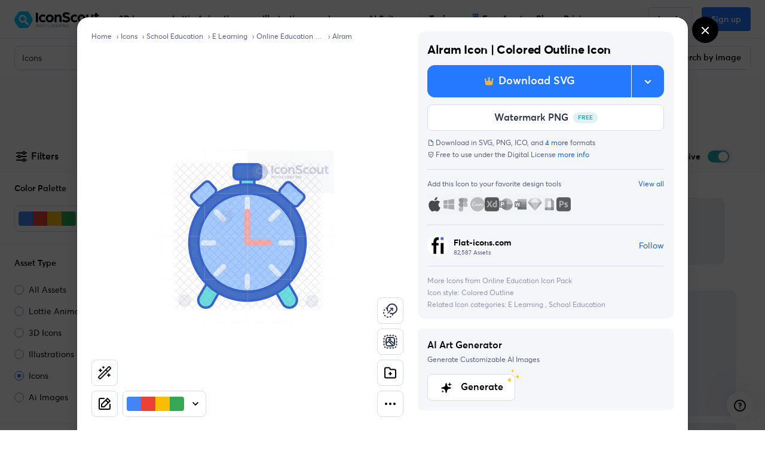

--- FILE ---
content_type: text/javascript
request_url: https://cdna.iconscout.com/ef4f7bb.modern.js
body_size: 722
content:
(window.webpackJsonp=window.webpackJsonp||[]).push([[578],{1573:function(n){n.exports=JSON.parse('[{"name":"negócios","slug":"negocios","lang":"pt"},{"name":"pessoas","slug":"pessoas","lang":"pt"},{"name":"financiar","slug":"financiar","lang":"pt"},{"name":"comer","slug":"comer","lang":"pt"},{"name":"interface do usuário","slug":"interface-do-usuario","lang":"pt"},{"name":"tecnologia","slug":"tecnologia","lang":"pt"},{"name":"dinheiro","slug":"dinheiro","lang":"pt"},{"name":"Conecte-se","slug":"conecte-se","lang":"pt"},{"name":"cursor do mouse","slug":"cursor-do-mouse","lang":"pt"},{"name":"carregando","slug":"carregando","lang":"pt"},{"name":"educação","slug":"educacao","lang":"pt"},{"name":"avatar","slug":"avatar","lang":"pt"},{"name":"Desenvolvimento de Design","slug":"design-desenvolvimento","lang":"pt"},{"name":"carro","slug":"carro","lang":"pt"},{"name":"emoji","slug":"emoji","lang":"pt"},{"name":"personagem","slug":"personagem","lang":"pt"},{"name":"mensal","slug":"mensal","lang":"pt"},{"name":"comida","slug":"comida","lang":"pt"},{"name":"viagem","slug":"viagem","lang":"pt"},{"name":"dados","slug":"dados","lang":"pt"},{"name":"seta","slug":"seta","lang":"pt"},{"name":"Power Point","slug":"power-point","lang":"pt"},{"name":"sucesso","slug":"sucesso","lang":"pt"},{"name":"lar","slug":"lar","lang":"pt"},{"name":"svg","slug":"svg","lang":"pt"},{"name":"vazio","slug":"vazio","lang":"pt"},{"name":"trabalhar","slug":"trabalhar","lang":"pt"},{"name":"plantado","slug":"plantado","lang":"pt"},{"name":"estado vazio","slug":"estado-vazio","lang":"pt"},{"name":"marketing","slug":"marketing","lang":"pt"},{"name":"banco","slug":"banco","lang":"pt"},{"name":"homem","slug":"homem","lang":"pt"},{"name":"desenvolvimento web","slug":"desenvolvimento-web","lang":"pt"},{"name":"mídia social","slug":"midia-social","lang":"pt"},{"name":"doutor","slug":"doutor","lang":"pt"},{"name":"site","slug":"site","lang":"pt"},{"name":"procurar","slug":"procurar","lang":"pt"},{"name":"projeto","slug":"projeto","lang":"pt"},{"name":"criptografia","slug":"criptografia","lang":"pt"},{"name":"compras de comércio eletrônico","slug":"compras-de-comercio-eletronico","lang":"pt"},{"name":"adesivos","slug":"adesivos","lang":"pt"},{"name":"médico","slug":"medico","lang":"pt"},{"name":"pessoa","slug":"pessoa","lang":"pt"},{"name":"saúde","slug":"saude","lang":"pt"},{"name":"localização","slug":"localizacao","lang":"pt"},{"name":"usuário","slug":"usuario","lang":"pt"},{"name":"segurança","slug":"seguranca","lang":"pt"},{"name":"pagamento","slug":"pagamento","lang":"pt"},{"name":"livro","slug":"livro","lang":"pt"},{"name":"computador","slug":"computador","lang":"pt"},{"name":"escritório","slug":"escritorio","lang":"pt"},{"name":"telefone","slug":"telefone","lang":"pt"},{"name":"download","slug":"download","lang":"pt"},{"name":"robô","slug":"robo","lang":"pt"},{"name":"marketing digital","slug":"marketing-digital","lang":"pt"},{"name":"gif","slug":"gif","lang":"pt"},{"name":"presente","slug":"presente","lang":"pt"},{"name":"entrega","slug":"entrega","lang":"pt"},{"name":"livre","slug":"livre","lang":"pt"}]')}}]);
